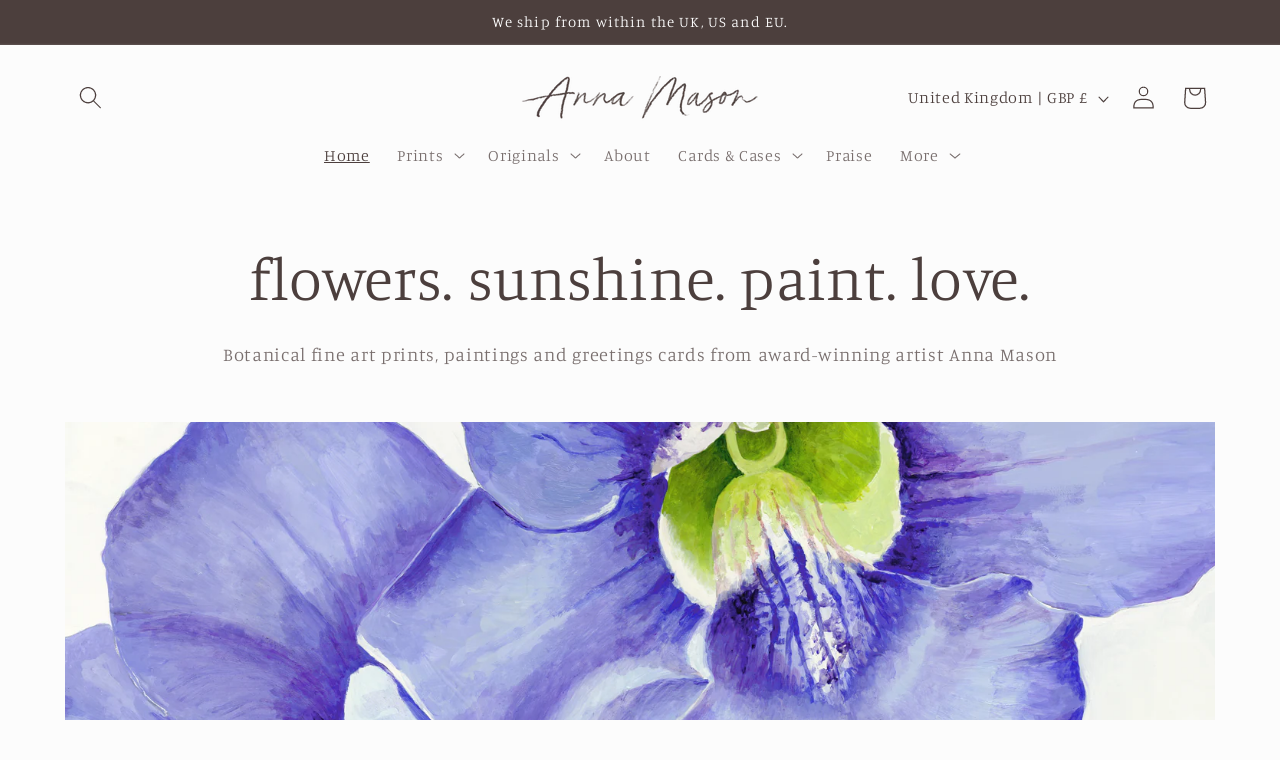

--- FILE ---
content_type: text/css
request_url: https://annamasonfineart.com/cdn/shop/t/6/assets/ama-customisations.css?v=65447738778145048981745238484
body_size: -448
content:
#main-cart-footer .tax-note,#MainContent .product__info-container .product__tax{display:none}.ns-custom-cart-desc{display:block;text-align:center;margin-bottom:2.2rem}@media screen and (min-width: 750px){.ns-custom-cart-desc{text-align:right}}
/*# sourceMappingURL=/cdn/shop/t/6/assets/ama-customisations.css.map?v=65447738778145048981745238484 */


--- FILE ---
content_type: text/javascript
request_url: https://annamasonfineart.com/cdn/shop/t/6/assets/ama-customisations.js?v=67913123395930346821745238450
body_size: -338
content:
var cart_tax_section=document.querySelector("#main-cart-footer .tax-note");cart_tax_section&&cart_tax_section.childNodes[0]&&cart_tax_section.childNodes[0].nodeValue.includes("Taxes included.")&&(cart_tax_section.childNodes[0].nodeValue=cart_tax_section.childNodes[0].nodeValue.replace("Taxes included.",""),cart_tax_section.style.display="block");var product_tax_section=document.querySelector("#MainContent .product__info-container .product__tax");product_tax_section&&product_tax_section.childNodes[0]&&product_tax_section.childNodes[0].nodeValue.includes("Taxes included.")&&(product_tax_section.childNodes[0].nodeValue=product_tax_section.childNodes[0].nodeValue.replace("Taxes included.",""),product_tax_section.style.display="block");var cart_js_section=document.querySelector("#main-cart-footer .js-contents");if(console.log(cart_js_section),cart_js_section){var custom_desc=document.createElement("small");custom_desc.innerText="Print orders fulfilled in US, EU and UK. If you live outside of these shipping zones, you may need to pay import duties depending on the laws in your country.",custom_desc.className="ns-custom-cart-desc caption-large right rte",cart_js_section.append(custom_desc)}
//# sourceMappingURL=/cdn/shop/t/6/assets/ama-customisations.js.map?v=67913123395930346821745238450
